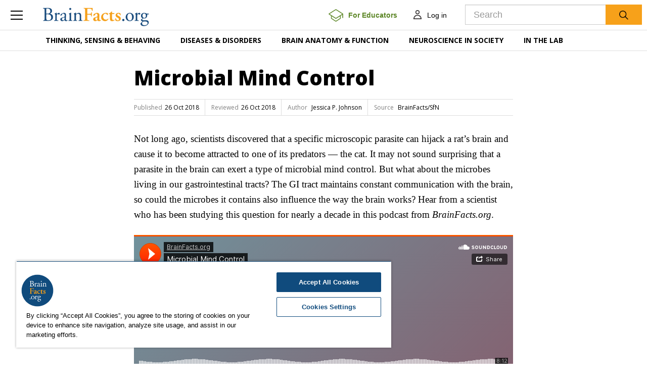

--- FILE ---
content_type: text/html; charset=utf-8
request_url: https://www.brainfacts.org/brain-anatomy-and-function/body-systems/2018/microbial-mind-control-102618
body_size: 64021
content:
<!DOCTYPE html>
<html lang="en">
<head>
    <!-- CookiePro Cookies Consent Notice start for www.brainfacts.org -->
    <script type="text/javascript" src="https://cookie-cdn.cookiepro.com/consent/&#39;34541a68-0694-413f-8abb-bcfb4664cbf2&#39;/OtAutoBlock.js"></script>
    <script src="https://cookie-cdn.cookiepro.com/scripttemplates/otSDKStub.js" type="text/javascript" charset="UTF-8" data-domain-script="34541a68-0694-413f-8abb-bcfb4664cbf2"></script>
    <script type="text/javascript">
        function OptanonWrapper() { }
    </script>
    <!-- CookiePro Cookies Consent Notice end for www.brainfacts.org -->
    <!-- Google Tag Manager -->
    <script>
        (function (w, d, s, l, i) {
            w[l] = w[l] || []; w[l].push({
                'gtm.start':
                    new Date().getTime(), event: 'gtm.js'
            }); var f = d.getElementsByTagName(s)[0],
                j = d.createElement(s), dl = l != 'dataLayer' ? '&l=' + l : ''; j.async = true; j.src =
                    'https://www.googletagmanager.com/gtm.js?id=' + i + dl; f.parentNode.insertBefore(j, f);
        })(window, document, 'script', 'dataLayer', 'GTM-TZGL2GL');</script>
    <!-- End Google Tag Manager -->
    <!-- Go to www.addthis.com/dashboard to customize your tools -->
    <script type="text/javascript" src="//s7.addthis.com/js/300/addthis_widget.js#pubid=ra-4f6ca81a13efe757"></script>

    <meta charset="utf-8">
<meta http-equiv="X-UA-Compatible" content="IE=edge">
<meta name="viewport" content="width=device-width, initial-scale=1">
        <title>Microbial Mind Control</title>
        <meta name="description" content="Do microbes living in our gastrointestinal tracts influence the way our brains work? Hear from a scientist who has been studying this question for nearly a decade.">
        <meta name="author" content="Jessica P. Johnson">
        <meta name="primary_image" content="https://www.brainfacts.org/-/media/Brainfacts2/Brain-Anatomy-and-Function/Body-Systems/Article-Images/Microbial-MindControl.png">
        <meta name="source_organization" content="BrainFacts/SfN">
        <meta name="type" content="Audio">
        <meta name="topic" content="Microbiome, Body Systems, Brain Anatomy &amp; Function, Thinking, Sensing &amp; Behaving">
        <meta name="topic_path" content="Body Systems/Microbiome, Brain Anatomy and Function/Body Systems, Brain Anatomy and Function+, Thinking Sensing and Behaving+">
        <meta name="core_concept" content="Your Complex Brain">
        <meta name="grade_level" content="Secondary (9-12)">
        <meta name="search_importance" content="Normal">
        <meta name="search_exclude" content="false">
            <meta property="og:type" content="article" />
            <meta property="og:title" content="Microbial Mind Control" />
            <meta property="og:description" content="Do microbes living in our gastrointestinal tracts influence the way our brains work? Hear from a scientist who has been studying this question for nearly a decade." />
            <meta property="og:image" content="https://www.brainfacts.org/-/media/Brainfacts2/Brain-Anatomy-and-Function/Body-Systems/Article-Images/Microbial-MindControl.png" />
            <meta property="og:image:width" content="750" />
            <meta property="og:image:height" content="423" />
            <meta property="og:url" content="https://www.brainfacts.org:443/brain-anatomy-and-function/body-systems/2018/microbial-mind-control-102618" />
            <meta name="twitter:title" content="Microbial Mind Control" />
            <meta name="twitter:image:src" content="https://www.brainfacts.org/-/media/Brainfacts2/Brain-Anatomy-and-Function/Body-Systems/Article-Images/Microbial-MindControl.png" />
        <meta name="twitter:site" content="BrainFacts.org" />
            <meta name="twitter:description" content="Do microbes living in our gastrointestinal tracts influence the way our brains work? Hear from a scientist who has been studying this question for nearly a decade." />
        <meta name="twitter:card" content="summary_large_image" />

    
    <link href="/css/brainfacts2/bootstrap.min.css" rel="stylesheet">
    <link href="/css/brainfacts2/brainfacts.css?v=20171006" rel="stylesheet">
    <link href="/bundles/brainfactsStyles?v=cwEeWB3HU5-Yvlye-TV4dTPWadM0VQ3Jn4kyFwXsv9s1" rel="stylesheet"/>

    <!--[if lt IE 9]>
        <script src="https://oss.maxcdn.com/html5shiv/3.7.3/html5shiv.min.js"></script>
        <script src="https://oss.maxcdn.com/respond/1.4.2/respond.min.js"></script>
    <![endif]-->
    <script src="https://ajax.googleapis.com/ajax/libs/jquery/1.12.4/jquery.min.js"></script>
    <script src="/bundles/brainfactsScripts?v=-r9azGxKdYCPdxWAtndbSIaR4u_dd0Bd5bojbaK3Tfc1"></script>

    <link href="/bffavicon.ico" rel="shortcut icon" type="image/x-icon" />
    <link href="/bf-apple-touch-icon-180x180.png" rel="apple-touch-icon" />
    <link href="/bf-touch-icon-192x192.png" rel="icon" sizes="192x192" />
    <link href="/bf-touch-icon-32x32.png" rel="icon" sizes="32x32" />

</head>
<body>
    <!-- Google Tag Manager (noscript) -->
    <noscript>
        <iframe src="https://www.googletagmanager.com/ns.html?id=GTM-TZGL2GL" height="0" width="0" style="display:none;visibility:hidden">
        </iframe>
    </noscript>
    <!-- End Google Tag Manager (noscript) -->
    <div class="main-wrapper">
        <div class="overlay hidden"></div>
        



    <div class="main-menu-pane slide">
        <ul class="nav-level1" id="main-menu" data-ajax="false">
                    <li class="primary-link">
                        <a href="#" data-toggle="collapse" data-target='#inner-menu1' class="collapsed">Thinking, Sensing &amp; Behaving</a>
                                <ul class="nav-level2 collapse" id='inner-menu1'>
                                        <li class="inner-link"><a href="https://www.brainfacts.org/thinking-sensing-and-behaving/aging">Aging </a></li>
                                        <li class="inner-link"><a href="https://www.brainfacts.org/thinking-sensing-and-behaving/brain-development">Brain Development </a></li>
                                        <li class="inner-link"><a href="https://www.brainfacts.org/thinking-sensing-and-behaving/childhood-and-adolescence">Childhood &amp; Adolescence </a></li>
                                        <li class="inner-link"><a href="https://www.brainfacts.org/thinking-sensing-and-behaving/diet-and-lifestyle">Diet &amp; Lifestyle </a></li>
                                        <li class="inner-link"><a href="https://www.brainfacts.org/thinking-sensing-and-behaving/emotions-stress-and-anxiety">Emotions, Stress &amp; Anxiety </a></li>
                                        <li class="inner-link"><a href="https://www.brainfacts.org/thinking-sensing-and-behaving/hearing">Hearing </a></li>
                                        <li class="inner-link"><a href="https://www.brainfacts.org/thinking-sensing-and-behaving/language">Language </a></li>
                                        <li class="inner-link"><a href="https://www.brainfacts.org/thinking-sensing-and-behaving/learning-and-memory">Learning &amp; Memory </a></li>
                                        <li class="inner-link"><a href="https://www.brainfacts.org/thinking-sensing-and-behaving/movement">Movement </a></li>
                                        <li class="inner-link"><a href="https://www.brainfacts.org/thinking-sensing-and-behaving/pain">Pain </a></li>
                                        <li class="inner-link"><a href="https://www.brainfacts.org/thinking-sensing-and-behaving/sleep">Sleep </a></li>
                                        <li class="inner-link"><a href="https://www.brainfacts.org/thinking-sensing-and-behaving/smell">Smell </a></li>
                                        <li class="inner-link"><a href="https://www.brainfacts.org/thinking-sensing-and-behaving/taste">Taste </a></li>
                                        <li class="inner-link"><a href="https://www.brainfacts.org/thinking-sensing-and-behaving/thinking-and-awareness">Thinking &amp; Awareness </a></li>
                                        <li class="inner-link"><a href="https://www.brainfacts.org/thinking-sensing-and-behaving/touch">Touch </a></li>
                                        <li class="inner-link"><a href="https://www.brainfacts.org/thinking-sensing-and-behaving/vision">Vision </a></li>
                                        <li class="inner-link"><a href="https://www.brainfacts.org/thinking-sensing-and-behaving">See All </a></li>
                                </ul>

                    </li>
                    <li class="primary-link">
                        <a href="#" data-toggle="collapse" data-target='#inner-menu2' class="collapsed">Diseases &amp; Disorders</a>
                                <ul class="nav-level2 collapse" id='inner-menu2'>
                                        <li class="inner-link"><a href="https://www.brainfacts.org/diseases-and-disorders/addiction">Addiction </a></li>
                                        <li class="inner-link"><a href="https://www.brainfacts.org/diseases-and-disorders/topic-center-alzheimers-and-dementia">Alzheimer&#39;s &amp; Dementia </a></li>
                                        <li class="inner-link"><a href="https://www.brainfacts.org/diseases-and-disorders/cancer">Cancer </a></li>
                                        <li class="inner-link"><a href="https://www.brainfacts.org/diseases-and-disorders/childhood-disorders">Childhood Disorders </a></li>
                                        <li class="inner-link"><a href="https://www.brainfacts.org/diseases-and-disorders/epilepsy">Epilepsy </a></li>
                                        <li class="inner-link"><a href="https://www.brainfacts.org/diseases-and-disorders/immune-system-disorders">Immune System Disorders </a></li>
                                        <li class="inner-link"><a href="https://www.brainfacts.org/diseases-and-disorders/injury">Injury </a></li>
                                        <li class="inner-link"><a href="https://www.brainfacts.org/diseases-and-disorders/mental-health">Mental Health </a></li>
                                        <li class="inner-link"><a href="https://www.brainfacts.org/diseases-and-disorders/neurodegenerative-disorders">Neurodegenerative Disorders </a></li>
                                        <li class="inner-link"><a href="https://www.brainfacts.org/diseases-and-disorders/infectious-disease">Infectious Disease </a></li>
                                        <li class="inner-link"><a href="https://www.brainfacts.org/diseases-and-disorders/covid-19">COVID-19 </a></li>
                                        <li class="inner-link"><a href="https://www.brainfacts.org/diseases-and-disorders/neurological-disorders-az">Neurological Disorders A-Z </a></li>
                                        <li class="inner-link"><a href="https://www.brainfacts.org/diseases-and-disorders/therapies">Therapies </a></li>
                                        <li class="inner-link"><a href="https://www.brainfacts.org/diseases-and-disorders">See All </a></li>
                                </ul>

                    </li>
                    <li class="primary-link">
                        <a href="#" data-toggle="collapse" data-target='#inner-menu3' class="collapsed">Brain Anatomy &amp; Function</a>
                                <ul class="nav-level2 collapse" id='inner-menu3'>
                                        <li class="inner-link"><a href="https://www.brainfacts.org/brain-anatomy-and-function/anatomy">Anatomy </a></li>
                                        <li class="inner-link"><a href="https://www.brainfacts.org/brain-anatomy-and-function/body-systems">Body Systems </a></li>
                                        <li class="inner-link"><a href="https://www.brainfacts.org/brain-anatomy-and-function/cells-and-circuits">Cells &amp; Circuits </a></li>
                                        <li class="inner-link"><a href="https://www.brainfacts.org/brain-anatomy-and-function/evolution">Evolution </a></li>
                                        <li class="inner-link"><a href="https://www.brainfacts.org/brain-anatomy-and-function/genes-and-molecules">Genes &amp; Molecules </a></li>
                                        <li class="inner-link"><a href="https://www.brainfacts.org/brain-anatomy-and-function">See All </a></li>
                                </ul>

                    </li>
                    <li class="primary-link">
                        <a href="#" data-toggle="collapse" data-target='#inner-menu4' class="collapsed">Neuroscience in Society</a>
                                <ul class="nav-level2 collapse" id='inner-menu4'>
                                        <li class="inner-link"><a href="https://www.brainfacts.org/neuroscience-in-society/the-arts-and-the-brain">The Arts &amp; the Brain </a></li>
                                        <li class="inner-link"><a href="https://www.brainfacts.org/neuroscience-in-society/law-economics-and-ethics">Law, Economics &amp; Ethics </a></li>
                                        <li class="inner-link"><a href="https://www.brainfacts.org/neuroscience-in-society/neuroscience-in-the-news">Neuroscience in the News </a></li>
                                        <li class="inner-link"><a href="https://www.brainfacts.org/neuroscience-in-society/supporting-research">Supporting Research </a></li>
                                        <li class="inner-link"><a href="https://www.brainfacts.org/neuroscience-in-society/tech-and-the-brain">Tech &amp; the Brain </a></li>
                                        <li class="inner-link"><a href="https://www.brainfacts.org/neuroscience-in-society">See All </a></li>
                                </ul>

                    </li>
                    <li class="primary-link">
                        <a href="#" data-toggle="collapse" data-target='#inner-menu5' class="collapsed">In the Lab</a>
                                <ul class="nav-level2 collapse" id='inner-menu5'>
                                        <li class="inner-link"><a href="https://www.brainfacts.org/in-the-lab/animals-in-research">Animals in Research </a></li>
                                        <li class="inner-link"><a href="https://www.brainfacts.org/in-the-lab/topic-center-braini">BRAIN Initiative </a></li>
                                        <li class="inner-link"><a href="https://www.brainfacts.org/in-the-lab/meet-the-researcher">Meet the Researcher </a></li>
                                        <li class="inner-link"><a href="https://www.brainfacts.org/in-the-lab/topic-center-neuro-technologies">Neuro-technologies </a></li>
                                        <li class="inner-link"><a href="https://www.brainfacts.org/in-the-lab/tools-and-techniques">Tools &amp; Techniques </a></li>
                                        <li class="inner-link"><a href="https://www.brainfacts.org/in-the-lab">See All </a></li>
                                </ul>

                    </li>
                    <li class="secondary-link">
                        <a href="https://www.brainfacts.org/explore" data-toggle="collapse" data-target='#inner-menu6' class="collapsed">Explore</a>

                    </li>
                    <li class="secondary-link">
                        <a href="https://www.brainfacts.org/3d-brain" data-toggle="collapse" data-target='#inner-menu7' class="collapsed">3D Brain</a>

                    </li>
                    <li class="secondary-link">
                        <a href="https://www.brainfacts.org/core-concepts" data-toggle="collapse" data-target='#inner-menu8' class="collapsed">Core Concepts</a>

                    </li>
                    <li class="secondary-link">
                        <a href="https://www.brainfacts.org/for-educators" data-toggle="collapse" data-target='#inner-menu9' class="collapsed">For Educators</a>

                    </li>
                    <li class="secondary-link">
                        <a href="https://www.brainfacts.org/ask-an-expert" data-toggle="collapse" data-target='#inner-menu10' class="collapsed">Ask an Expert</a>

                    </li>
                    <li class="secondary-link">
                        <a href="https://www.brainfacts.org/glossary" data-toggle="collapse" data-target='#inner-menu11' class="collapsed">Glossary</a>

                    </li>
                    <li class="secondary-link">
                        <a href="https://www.brainfacts.org/the-brain-facts-book" data-toggle="collapse" data-target='#inner-menu12' class="collapsed">The Brain Facts Book</a>

                    </li>
                    <li class="secondary-link">
                        <a href="https://www.brainfacts.org/about" data-toggle="collapse" data-target='#inner-menu13' class="collapsed">About Us</a>

                    </li>
                <li class="secondary-link hidden-md hidden-lg"><a href="https://my.sfn.org/BrainFacts/Profile">MyAccount</a></li>

        </ul>
    </div>


<div class="main-header affix " data-ajax="false">
    <div class="container-fluid">
        <div class="header-menu">
            <button type="button" class="menu-link btn btn-link collapsed">
                <span class="icn-menu"></span>
            </button>
        </div>
    </div>
    <div class="header-logo">
    <a href="/">
        <img src="/images/brainfacts2/logo-brainfacts.png" alt="BrainFacts.org">
    </a>
</div>

    <div class="header-account custom-header">
        <a class="btn btn-link for-educators-link" href="/for-educators">
            <img class="for-educators-icon" src="/images/brainfacts2/for_Educators_Button.png" alt="for-educators/find-a-neuroscientist">
            <span class="for-educators-text">For Educators</span>
        </a>
        
<div class="account dropdown">
        <a id="mainheader_0_ctl00_LoginButton" class="btn btn-link" href="/account/login?redir=https://www.brainfacts.org/brain-anatomy-and-function/body-systems/2018/microbial-mind-control-102618">
            <span class="icn-user"></span>
            <span class="login">Log in</span>
        </a>
</div>

    </div>
    <button type="button" class="search-link btn btn-link collapsed">
    <span class="icn-search"></span>
</button>
<div class="header-search hidden">
    <div class="input-group">
        <input name="GlobalSearch" type="text" id="txtGlobalSearchBox" class="form-control input-lg jsSearchText" placeholder="Search">
        <span class="input-group-btn">
            <button type="button" name="GlobalSearchButton" value="" onclick="return btnGlobalSearch();" id="btnGlobalSearch" class="btn btn-search btn-lg"><img src="/images/brainfacts2/icn-search.png" alt="Search"></button>
        </span>
    </div>
</div>
</div>
<script src="/scripts/brainfacts2/Navigation/hamburger.js"></script>
            <div class="main-navigation">
        <div class="container">
            <ul class="nav navbar-nav" data-ajax="false">
                    <li class="dropdown">
                        <a class="dropdown-toggle" data-toggle="dropdown" href="">Thinking, Sensing &amp; Behaving</a>
                        <div class="dropdown-menu" role="menu">
                            <div class="container">
                                <div class="nav-links">
                                    <ul>
                                                <li class="inner-link">
                                                    <a href="https://www.brainfacts.org/thinking-sensing-and-behaving/aging">Aging</a>
                                                </li>
                                                <li class="inner-link">
                                                    <a href="https://www.brainfacts.org/thinking-sensing-and-behaving/brain-development">Brain Development</a>
                                                </li>
                                                <li class="inner-link">
                                                    <a href="https://www.brainfacts.org/thinking-sensing-and-behaving/childhood-and-adolescence">Childhood &amp; Adolescence</a>
                                                </li>
                                                <li class="inner-link">
                                                    <a href="https://www.brainfacts.org/thinking-sensing-and-behaving/diet-and-lifestyle">Diet &amp; Lifestyle</a>
                                                </li>
                                                <li class="inner-link">
                                                    <a href="https://www.brainfacts.org/thinking-sensing-and-behaving/emotions-stress-and-anxiety">Emotions, Stress &amp; Anxiety</a>
                                                </li>
                                                <li class="inner-link">
                                                    <a href="https://www.brainfacts.org/thinking-sensing-and-behaving/hearing">Hearing</a>
                                                </li>
                                                <li class="inner-link">
                                                    <a href="https://www.brainfacts.org/thinking-sensing-and-behaving/language">Language</a>
                                                </li>
                                                <li class="inner-link">
                                                    <a href="https://www.brainfacts.org/thinking-sensing-and-behaving/learning-and-memory">Learning &amp; Memory</a>
                                                </li>
                                                <li class="inner-link">
                                                    <a href="https://www.brainfacts.org/thinking-sensing-and-behaving/movement">Movement</a>
                                                </li>
                                                <li class="inner-link">
                                                    <a href="https://www.brainfacts.org/thinking-sensing-and-behaving/pain">Pain</a>
                                                </li>
                                                <li class="inner-link">
                                                    <a href="https://www.brainfacts.org/thinking-sensing-and-behaving/sleep">Sleep</a>
                                                </li>
                                                <li class="inner-link">
                                                    <a href="https://www.brainfacts.org/thinking-sensing-and-behaving/smell">Smell</a>
                                                </li>
                                                <li class="inner-link">
                                                    <a href="https://www.brainfacts.org/thinking-sensing-and-behaving/taste">Taste</a>
                                                </li>
                                                <li class="inner-link">
                                                    <a href="https://www.brainfacts.org/thinking-sensing-and-behaving/thinking-and-awareness">Thinking &amp; Awareness</a>
                                                </li>
                                                <li class="inner-link">
                                                    <a href="https://www.brainfacts.org/thinking-sensing-and-behaving/touch">Touch</a>
                                                </li>
                                                <li class="inner-link">
                                                    <a href="https://www.brainfacts.org/thinking-sensing-and-behaving/vision">Vision</a>
                                                </li>
                                        <li class="inner-link">
                                            <a href="https://www.brainfacts.org/thinking-sensing-and-behaving">See All</a>
                                        </li>
                                    </ul>
                                </div>
                            </div>
                        </div>
                    </li>
                    <li class="dropdown">
                        <a class="dropdown-toggle" data-toggle="dropdown" href="">Diseases &amp; Disorders</a>
                        <div class="dropdown-menu" role="menu">
                            <div class="container">
                                <div class="nav-links">
                                    <ul>
                                                <li class="inner-link">
                                                    <a href="https://www.brainfacts.org/diseases-and-disorders/addiction">Addiction</a>
                                                </li>
                                                <li class="inner-link">
                                                    <a href="https://www.brainfacts.org/diseases-and-disorders/topic-center-alzheimers-and-dementia">Alzheimer&#39;s &amp; Dementia</a>
                                                </li>
                                                <li class="inner-link">
                                                    <a href="https://www.brainfacts.org/diseases-and-disorders/cancer">Cancer</a>
                                                </li>
                                                <li class="inner-link">
                                                    <a href="https://www.brainfacts.org/diseases-and-disorders/childhood-disorders">Childhood Disorders</a>
                                                </li>
                                                <li class="inner-link">
                                                    <a href="https://www.brainfacts.org/diseases-and-disorders/epilepsy">Epilepsy</a>
                                                </li>
                                                <li class="inner-link">
                                                    <a href="https://www.brainfacts.org/diseases-and-disorders/immune-system-disorders">Immune System Disorders</a>
                                                </li>
                                                <li class="inner-link">
                                                    <a href="https://www.brainfacts.org/diseases-and-disorders/injury">Injury</a>
                                                </li>
                                                <li class="inner-link">
                                                    <a href="https://www.brainfacts.org/diseases-and-disorders/mental-health">Mental Health</a>
                                                </li>
                                                <li class="inner-link">
                                                    <a href="https://www.brainfacts.org/diseases-and-disorders/neurodegenerative-disorders">Neurodegenerative Disorders</a>
                                                </li>
                                                <li class="inner-link">
                                                    <a href="https://www.brainfacts.org/diseases-and-disorders/infectious-disease">Infectious Disease</a>
                                                </li>
                                                <li class="inner-link">
                                                    <a href="https://www.brainfacts.org/diseases-and-disorders/covid-19">COVID-19</a>
                                                </li>
                                                <li class="inner-link">
                                                    <a href="https://www.brainfacts.org/diseases-and-disorders/neurological-disorders-az">Neurological Disorders A-Z</a>
                                                </li>
                                                <li class="inner-link">
                                                    <a href="https://www.brainfacts.org/diseases-and-disorders/therapies">Therapies</a>
                                                </li>
                                        <li class="inner-link">
                                            <a href="https://www.brainfacts.org/diseases-and-disorders">See All</a>
                                        </li>
                                    </ul>
                                </div>
                            </div>
                        </div>
                    </li>
                    <li class="dropdown">
                        <a class="dropdown-toggle" data-toggle="dropdown" href="">Brain Anatomy &amp; Function</a>
                        <div class="dropdown-menu" role="menu">
                            <div class="container">
                                <div class="nav-links">
                                    <ul>
                                                <li class="inner-link">
                                                    <a href="https://www.brainfacts.org/brain-anatomy-and-function/anatomy">Anatomy</a>
                                                </li>
                                                <li class="inner-link">
                                                    <a href="https://www.brainfacts.org/brain-anatomy-and-function/body-systems">Body Systems</a>
                                                </li>
                                                <li class="inner-link">
                                                    <a href="https://www.brainfacts.org/brain-anatomy-and-function/cells-and-circuits">Cells &amp; Circuits</a>
                                                </li>
                                                <li class="inner-link">
                                                    <a href="https://www.brainfacts.org/brain-anatomy-and-function/evolution">Evolution</a>
                                                </li>
                                                <li class="inner-link">
                                                    <a href="https://www.brainfacts.org/brain-anatomy-and-function/genes-and-molecules">Genes &amp; Molecules</a>
                                                </li>
                                        <li class="inner-link">
                                            <a href="https://www.brainfacts.org/brain-anatomy-and-function">See All</a>
                                        </li>
                                    </ul>
                                </div>
                            </div>
                        </div>
                    </li>
                    <li class="dropdown">
                        <a class="dropdown-toggle" data-toggle="dropdown" href="">Neuroscience in Society</a>
                        <div class="dropdown-menu" role="menu">
                            <div class="container">
                                <div class="nav-links">
                                    <ul>
                                                <li class="inner-link">
                                                    <a href="https://www.brainfacts.org/neuroscience-in-society/the-arts-and-the-brain">The Arts &amp; the Brain</a>
                                                </li>
                                                <li class="inner-link">
                                                    <a href="https://www.brainfacts.org/neuroscience-in-society/law-economics-and-ethics">Law, Economics &amp; Ethics</a>
                                                </li>
                                                <li class="inner-link">
                                                    <a href="https://www.brainfacts.org/neuroscience-in-society/neuroscience-in-the-news">Neuroscience in the News</a>
                                                </li>
                                                <li class="inner-link">
                                                    <a href="https://www.brainfacts.org/neuroscience-in-society/supporting-research">Supporting Research</a>
                                                </li>
                                                <li class="inner-link">
                                                    <a href="https://www.brainfacts.org/neuroscience-in-society/tech-and-the-brain">Tech &amp; the Brain</a>
                                                </li>
                                        <li class="inner-link">
                                            <a href="https://www.brainfacts.org/neuroscience-in-society">See All</a>
                                        </li>
                                    </ul>
                                </div>
                            </div>
                        </div>
                    </li>
                    <li class="dropdown">
                        <a class="dropdown-toggle" data-toggle="dropdown" href="">In the Lab</a>
                        <div class="dropdown-menu" role="menu">
                            <div class="container">
                                <div class="nav-links">
                                    <ul>
                                                <li class="inner-link">
                                                    <a href="https://www.brainfacts.org/in-the-lab/animals-in-research">Animals in Research</a>
                                                </li>
                                                <li class="inner-link">
                                                    <a href="https://www.brainfacts.org/in-the-lab/topic-center-braini">BRAIN Initiative</a>
                                                </li>
                                                <li class="inner-link">
                                                    <a href="https://www.brainfacts.org/in-the-lab/meet-the-researcher">Meet the Researcher</a>
                                                </li>
                                                <li class="inner-link">
                                                    <a href="https://www.brainfacts.org/in-the-lab/topic-center-neuro-technologies">Neuro-technologies</a>
                                                </li>
                                                <li class="inner-link">
                                                    <a href="https://www.brainfacts.org/in-the-lab/tools-and-techniques">Tools &amp; Techniques</a>
                                                </li>
                                        <li class="inner-link">
                                            <a href="https://www.brainfacts.org/in-the-lab">See All</a>
                                        </li>
                                    </ul>
                                </div>
                            </div>
                        </div>
                    </li>
            </ul>
        </div>
    </div>
<div>
    <a id="skip">
        <!--skip anchor-->
    </a>
</div>

        <div class="main-content">
            <div class="wrap">
                <div class="page-content">
                    <div class="article-content">
    <progress value="0" class="affix"></progress>
    <div class="container">
        <div class="row">
            <div class="col-lg-8 col-lg-offset-2 col-md-9 col-md-offset-1 column-main article-body">
                <script type="text/javascript" src="//s7.addthis.com/js/300/addthis_widget.js#pubid=ra-58f509d4f358642b"></script>
<script src="/scripts/brainfacts2/article-share.js"></script>    <h1 class="article-title">Microbial Mind Control</h1>
    <div class="article-citation">
        <ul>
                <li><span class="citation-label">Published</span><span class="citation-value">26 Oct 2018</span></li>
                            <li><span class="citation-label">Reviewed</span><span class="citation-value">26 Oct 2018</span></li>
                            <li>
                        <span class="citation-label">Author</span>
                    <span class="citation-value">
Jessica P. Johnson                    </span>
                </li>

                    <li>
                        <span class="citation-label">Source</span><span class="citation-value">
                            BrainFacts/SfN
                        </span>
                    </li>

        </ul>
    </div>

            </div>
        </div>

        <div class="row">
            <div class="col-md-12 column-hero">
                <div class="hero-content">
                    
                </div>
            </div>
        </div>

        <div class="row">
            <div class="col-lg-8 col-lg-offset-2 col-md-9 col-md-offset-1 column-main article-body">
                <p><span>Not long ago, scientists discovered that a specific microscopic parasite can hijack a rat&rsquo;s brain and cause it to become attracted to one of its predators &mdash; the cat. It may not sound surprising that a parasite in the brain can exert a type of microbial mind control. But what about the microbes living in our gastrointestinal tracts? The GI tract maintains constant communication with the brain, so could the microbes it contains also influence the way the brain works? Hear from a scientist who has been studying this question for nearly a decade in this podcast from <em>BrainFacts.org</em>. </span></p>
<iframe width="100%" height="300" scrolling="no" frameborder="no" allow="autoplay" src="https://w.soundcloud.com/player/?url=https%3A//api.soundcloud.com/tracks/520431111&color=%23ff5500&auto_play=false&hide_related=false&show_comments=true&show_user=true&show_reposts=false&show_teaser=true&visual=true"></iframe>    <div class="clearfix"></div>
    <div id="endcontentpixel">
        <script src="/scripts/brainfacts2/roundtrip.js" type="text/javascript"></script>
    </div>
    <div class="article-author">
            <h3>About the Author</h3>
                    <div class="item">
                <div class="thumb">
                        <a href="https://www.brainfacts.org/authorbiography?id={317DF1C5-F82B-4CB3-A2AA-9DA7203E6A1F}" target="_blank">
                                <img src="https://www.brainfacts.org/-/media/Brainfacts2/People/Jessica_Johnson_square.png" alt="" class="img-circle">
                        </a>
                </div>
                <div class="info">
                        <p class="name"><a href="https://www.brainfacts.org/authorbiography?id={317DF1C5-F82B-4CB3-A2AA-9DA7203E6A1F}" target="_blank">Jessica P. Johnson</a></p>
                    <p class="description">Jessica is a freelance science writer and podcast producer with degrees in biology, microbiology, and science journalism.</p>
                </div>
            </div>
        <div class="clearfix"></div>
    </div>
    <div class="article-provider">
            <h3>CONTENT PROVIDED BY</h3>
        <div class="item">
            <div class="info">
                <p class="name">
BrainFacts/SfN                </p>
                <p class="description">
                </p>
            </div>
        </div>
        <div class="clearfix"></div>
    </div>
    <div class="article-tags">
        <span class="tag-label">Related Topics</span>
            <a href="https://www.brainfacts.org/explore?topic={E3DDD996-9607-4C5B-86DB-F45FB7A950B8}" class="tag">Microbiome</a>
            <a href="https://www.brainfacts.org/explore?topic={82C93132-E670-4057-8D9E-F8C73158EBFD}" class="tag">Body Systems</a>
            <a href="https://www.brainfacts.org/explore?topic={3024A9E0-1950-4A4A-B3FA-3F804A389769}" class="tag">Brain Anatomy & Function</a>
            <a href="https://www.brainfacts.org/explore?topic={28DEF670-F80A-4909-B37A-280FE86FF110}" class="tag">Thinking, Sensing & Behaving</a>
    </div>
 
            </div>
            
            <div class="col-md-2 col-sm-4 column-right">
                
            </div>
        </div>
    </div>    
</div>
<div class="article-promoted-articles">
    <div class="container">
        <div class="row">
            <div class="col-md-8">
                    <div class="article-topic-header">
        <h3>Also In <a href="https://www.brainfacts.org/brain-anatomy-and-function/body-systems">Body Systems</a></h3>
    </div>
    <div class="articles-more-in-topic">
        <div class="articles-list-wrap">
            <div class="row custom-list-block-articles">
                    <div class="col-md-4 col-sm-4">
                        <div class="article-item">
                            <div class="thumb">
                                <a href="https://www.brainfacts.org/brain-anatomy-and-function/body-systems/2025/hormones-crossword-puzzle-031325"><img src="https://www.brainfacts.org/-/media/Brainfacts2/Brain-Anatomy-and-Function/Body-Systems/Article-Images/Hormones-Crossword-Thumbnail.jpg" alt="Hormones on blocks"></a>
                            </div>
                            <div class="content">
                                <div class="title">
                                    <a href="https://www.brainfacts.org/brain-anatomy-and-function/body-systems/2025/hormones-crossword-puzzle-031325">Hormones Crossword Puzzle</a>
                                </div>
                            </div>
                        </div>
                    </div>
                    <div class="col-md-4 col-sm-4">
                        <div class="article-item">
                            <div class="thumb">
                                <a href="https://www.brainfacts.org/brain-anatomy-and-function/body-systems/2024/new-study-explores-how-glp-1-analog-administration-affects-running-in-mice-121724"><img src="https://www.brainfacts.org/-/media/Brainfacts2/Brain-Anatomy-and-Function/Body-Systems/Article-Images/GLP-1-thumbnail.jpg" alt="Image of GLP-1 agonist drugs Ozempic, Wegovy, and Rybelsus"></a>
                            </div>
                            <div class="content">
                                <div class="title">
                                    <a href="https://www.brainfacts.org/brain-anatomy-and-function/body-systems/2024/new-study-explores-how-glp-1-analog-administration-affects-running-in-mice-121724">New Study Explores How GLP-1 Analog Administration Affects Running in Mice</a>
                                </div>
                            </div>
                        </div>
                    </div>
                    <div class="col-md-4 col-sm-4">
                        <div class="article-item">
                            <div class="thumb">
                                <a href="https://www.brainfacts.org/brain-anatomy-and-function/body-systems/2024/follow-your-gut-112524"><img src="https://www.brainfacts.org/-/media/Brainfacts2/Brain-Anatomy-and-Function/Body-Systems/Article-Images/follow-your-gut.jpg" alt="Gut and Vagus Nerve illustrations"></a>
                            </div>
                            <div class="content">
                                <div class="title">
                                    <a href="https://www.brainfacts.org/brain-anatomy-and-function/body-systems/2024/follow-your-gut-112524">Follow Your Gut</a>
                                </div>
                            </div>
                        </div>
                    </div>
                    <div class="col-md-4 col-sm-4">
                        <div class="article-item">
                            <div class="thumb">
                                <a href="https://www.brainfacts.org/brain-anatomy-and-function/body-systems/2024/to-pee-or-not-to-pee-that-is-a-question-for-the-bladder-061224"><img src="https://www.brainfacts.org/-/media/Brainfacts2/Brain-Anatomy-and-Function/Body-Systems/Article-Images/Too-pee-thumbnail.jpg" alt="Woman waiting to use the bathroom"></a>
                            </div>
                            <div class="content">
                                <div class="title">
                                    <a href="https://www.brainfacts.org/brain-anatomy-and-function/body-systems/2024/to-pee-or-not-to-pee-that-is-a-question-for-the-bladder-061224">To Pee or Not to Pee? That Is a Question for the Bladder — and the Brain</a>
                                </div>
                            </div>
                        </div>
                    </div>
                    <div class="col-md-4 col-sm-4">
                        <div class="article-item">
                            <div class="thumb">
                                <a href="https://www.brainfacts.org/brain-anatomy-and-function/body-systems/2024/im-feeling-thirsty-but-why-020824"><img src="https://www.brainfacts.org/-/media/Brainfacts2/Brain-Anatomy-and-Function/Body-Systems/Article-Images/thirsty-brain.jpg" alt="Pink brain holding a cup"></a>
                            </div>
                            <div class="content">
                                <div class="title">
                                    <a href="https://www.brainfacts.org/brain-anatomy-and-function/body-systems/2024/im-feeling-thirsty-but-why-020824">I&#39;m Feeling Thirsty, But Why?</a>
                                </div>
                            </div>
                        </div>
                    </div>
                    <div class="col-md-4 col-sm-4">
                        <div class="article-item">
                            <div class="thumb">
                                <a href="https://www.brainfacts.org/brain-anatomy-and-function/body-systems/2024/the-gut-and-brain-a-surprising-connection-012524"><img src="https://www.brainfacts.org/-/media/Brainfacts2/Brain-Anatomy-and-Function/Body-Systems/Article-Images/gut-brain.jpg" alt="Gut brain"></a>
                            </div>
                            <div class="content">
                                <div class="title">
                                    <a href="https://www.brainfacts.org/brain-anatomy-and-function/body-systems/2024/the-gut-and-brain-a-surprising-connection-012524">The Gut and Brain: A Surprising Connection</a>
                                </div>
                            </div>
                        </div>
                    </div>
            </div>
            <div class="clearfix"></div>
        </div>
    </div>

            </div>
            <div class="col-md-4">
                    <div class="articles-trending">

        <div class="article-trending-header">
            <h3>Trending</h3>
            <p class="text-muted">Popular articles on <em>BrainFacts.org</em></p>
        </div><!-- END .article-trending-header -->

        <div class="articles-list-wrap">
            <ol>
                    <li>
                        <div class="article-item">
                            <div class="thumb">
                                <a href="https://www.brainfacts.org/thinking-sensing-and-behaving/sleep/2025/the-fascinating-neuroscience-of-lucid-dreaming-072325">
                                    <img src="https://www.brainfacts.org/-/media/Brainfacts2/Thinking-Sensing-and-Behaving/Sleep/Article-Images/lucid-dreaming.jpg" alt="https://www.brainfacts.org/-/media/Brainfacts2/Thinking-Sensing-and-Behaving/Sleep/Article-Images/lucid-dreaming.jpg">
                                </a>
                            </div>
                            <div class="content">
                                <div class="title">
                                    <a href="https://www.brainfacts.org/thinking-sensing-and-behaving/sleep/2025/the-fascinating-neuroscience-of-lucid-dreaming-072325">The Fascinating Neuroscience of Lucid Dreaming</a>
                                </div>
                            </div>
                        </div>
                    </li>
                    <li>
                        <div class="article-item">
                            <div class="thumb">
                                <a href="https://www.brainfacts.org/diseases-and-disorders/injury/2018/what-happens-when-youre-knocked-unconscious-112018">
                                    <img src="https://www.brainfacts.org/-/media/Brainfacts2/Diseases-and-Disorders/Injury/Article-Images/KnockoutAAE--Thumbnail-image.png" alt="https://www.brainfacts.org/-/media/Brainfacts2/Diseases-and-Disorders/Injury/Article-Images/KnockoutAAE--Thumbnail-image.png">
                                </a>
                            </div>
                            <div class="content">
                                <div class="title">
                                    <a href="https://www.brainfacts.org/diseases-and-disorders/injury/2018/what-happens-when-youre-knocked-unconscious-112018">What Happens When You’re Knocked Unconscious?</a>
                                </div>
                            </div>
                        </div>
                    </li>
                    <li>
                        <div class="article-item">
                            <div class="thumb">
                                <a href="https://www.brainfacts.org/neuroscience-in-society/tech-and-the-brain/2020/reading-on-paper-versus-screens-whats-the-difference-072820">
                                    <img src="https://www.brainfacts.org/-/media/Brainfacts2/Neuroscience-in-Society/Tech-and-the-Brain/Article-Images/reading-comprehension-image.jpg" alt="https://www.brainfacts.org/-/media/Brainfacts2/Neuroscience-in-Society/Tech-and-the-Brain/Article-Images/reading-comprehension-image.jpg">
                                </a>
                            </div>
                            <div class="content">
                                <div class="title">
                                    <a href="https://www.brainfacts.org/neuroscience-in-society/tech-and-the-brain/2020/reading-on-paper-versus-screens-whats-the-difference-072820">Reading on Paper Versus Screens: What’s the Difference?</a>
                                </div>
                            </div>
                        </div>
                    </li>
                    <li>
                        <div class="article-item">
                            <div class="thumb">
                                <a href="https://www.brainfacts.org/thinking-sensing-and-behaving/aging/2018/when-the-brain-starts-adulting-112018">
                                    <img src="https://www.brainfacts.org/-/media/Brainfacts2/Thinking-Sensing-and-Behaving/Aging/Article-Images/30th-birthday-cake---Shutterstock---RESIZE.png" alt="https://www.brainfacts.org/-/media/Brainfacts2/Thinking-Sensing-and-Behaving/Aging/Article-Images/30th-birthday-cake---Shutterstock---RESIZE.png">
                                </a>
                            </div>
                            <div class="content">
                                <div class="title">
                                    <a href="https://www.brainfacts.org/thinking-sensing-and-behaving/aging/2018/when-the-brain-starts-adulting-112018">When the Brain Starts Adulting</a>
                                </div>
                            </div>
                        </div>
                    </li>
                    <li>
                        <div class="article-item">
                            <div class="thumb">
                                <a href="https://www.brainfacts.org/diseases-and-disorders/mental-health/2018/what-part-of-the-brain-deals-with-anxiety-what-can-brains-affected-by-anxiety-tell-us-062918">
                                    <img src="https://www.brainfacts.org/-/media/Brainfacts2/Diseases-and-Disorders/Mental-Health/Article-Images/AAE-Anxiety-Thumb.png" alt="https://www.brainfacts.org/-/media/Brainfacts2/Diseases-and-Disorders/Mental-Health/Article-Images/AAE-Anxiety-Thumb.png">
                                </a>
                            </div>
                            <div class="content">
                                <div class="title">
                                    <a href="https://www.brainfacts.org/diseases-and-disorders/mental-health/2018/what-part-of-the-brain-deals-with-anxiety-what-can-brains-affected-by-anxiety-tell-us-062918">What Part of the Brain Deals With Anxiety? What Can Brains Affected by Anxiety Tell us?</a>
                                </div>
                            </div>
                        </div>
                    </li>

            </ol>

        </div>
    </div>

            </div>
        </div>
    </div>
</div>

                </div>
            </div>
        </div>
            <div id="divPromotions" class="band-grid-content">
        <div class="container">
            <div class="content-wrap">
                
                            <div class="content-item">
                                <h4 class="title">
                                    <a href="https://www.brainfacts.org/ask-an-expert">
                                        Ask A Neuroscientist
                                    </a>                                   
                                </h4>
                                <p class="description">
                                    Ask a neuroscientist your questions about the brain.
                                </p>

                                <p class="user-action action-more bold">
                                    <a href="https://www.brainfacts.org/ask-an-expert">
                                        Submit a Question
                                    </a>
                                </p>
                            </div>
                            <div class="content-item">
                                <h4 class="title">
                                    <a href="/Explore?type={DFE6255B-6C26-42D6-BAEF-90E0D28F224C} ">
                                        Neuromyths
                                    </a>                                   
                                </h4>
                                <p class="description">
                                    Do you believe any of these common neuromyths? Test your knowledge.
                                </p>

                                <p class="user-action action-more bold">
                                    <a href="/Explore?type={DFE6255B-6C26-42D6-BAEF-90E0D28F224C} ">
                                        Read More
                                    </a>
                                </p>
                            </div>
                            <div class="content-item">
                                <h4 class="title">
                                    <a href="https://www.brainfacts.org/neuroscience-in-society/neuroscience-in-the-news">
                                        Neuroscience in the News
                                    </a>                                   
                                </h4>
                                <p class="description">
                                    Check out the latest news from the field.
                                </p>

                                <p class="user-action action-more bold">
                                    <a href="https://www.brainfacts.org/neuroscience-in-society/neuroscience-in-the-news">
                                        Read More
                                    </a>
                                </p>
                            </div>
                
            </div>
        </div>
    </div>


    <div class="main-footer">

        <div class="footer-social">
            <div class="container">
                <ul>
                            <li>
                                <a href="https://bsky.app/profile/brainfacts.org">
                                    <img src="https://www.brainfacts.org/-/media/Brainfacts2/Social-Media/blue-sky-logo-circle.png" alt="bluesky logo">
                                    <span>Follow</span>
                                </a>
                            </li>
                            <li>
                                <a href="https://www.facebook.com/BrainFactsOrg/">
                                    <img src="https://www.brainfacts.org/-/media/Brainfacts2/Social-Media/icn-facebook.png" alt="Facebook">
                                    <span>Like</span>
                                </a>
                            </li>
                            <li>
                                <a href="https://www.youtube.com/channel/UCR1t4P1IaRbpbvoqvv5USAA">
                                    <img src="https://www.brainfacts.org/-/media/Brainfacts2/Social-Media/icn-youtube.png" alt="YouTube">
                                    <span>Subscribe</span>
                                </a>
                            </li>
                            <li>
                                <a href="https://www.instagram.com/brain_facts_org/">
                                    <img src="https://www.brainfacts.org/-/media/Brainfacts2/Social-Media/icn-instagram.png" alt="Instagram">
                                    <span>Follow</span>
                                </a>
                            </li>
                            <li>
                                <a href="https://twitter.com/Brain_Facts_org">
                                    <img src="https://www.brainfacts.org/-/media/Brainfacts2/Social-Media/icn-twitter.png" alt="Twitter">
                                    <span>Follow</span>
                                </a>
                            </li>
                </ul>
            </div>
        </div><!-- END .footer-social -->

        <div class="footer-content">
            <div class="footer-content-top">
                <div class="container">
                    <div class="row">
                        <div class="col-md-3 footer-top-links-wrap">
                            <ul class="footer-top-links" data-ajax="false">
                                        <li>
                                            <a href="https://www.brainfacts.org/about">About</a>
                                        </li>
                                        <li>
                                            <a href="https://www.brainfacts.org/about/contact">Contact</a>
                                        </li>
                                        <li>
                                            <a href="https://www.brainfacts.org/for-educators">For Educators</a>
                                        </li>
                                        <li>
                                            <a href="https://www.brainfacts.org/about/donate">Donate</a>
                                        </li>
                            </ul>
                        </div>

                        <div class="col-md-9 footer-sponsors-wrap">
                            <h6></h6>
                            <ul class="footer-sponsors">
                            </ul>
                        </div>

                        <div class="col-md-3 footer-top-links-wrap">
                        </div>

                        <div class="col-md-9 footer-sponsors-wrap">
                            <h6>SUPPORTING PARTNERS</h6>
                            <ul class="footer-sponsors">
                                        <li>
                                            <a href="http://www.dana.org" title="The Dana Foundation" target="_blank" class="">
                                                <img src="https://www.brainfacts.org/-/media/Brainfacts2/Sponsor-Icons/Dana-Foundation-footer.jpg" alt="Dana Foundation logo">
                                            </a>
                                        </li>
                                        <li>
                                            <a href="" title="Society for Neuroscience" target="" class="">
                                                <img src="https://www.brainfacts.org/-/media/Brainfacts2/Sponsor-Icons/logo-sfn.png" alt="Society for Neuroscience">
                                            </a>
                                        </li>
                            </ul>
                        </div>

                    </div>
                </div>
            </div><!-- END .footer-content-top -->

            <div class="footer-content-bottom">
                <div class="container">
                    <div class="divider"></div>
                    <div class="footer-logo">
                        <a href="https://www.brainfacts.org/" target="">
                            <img src="https://www.brainfacts.org/-/media/Brainfacts2/Global-Icons/logo-brainfacts.png" alt="Brainfacts.org">
                        </a>
                    </div>

                    <ul class="footer-bottom-links">
                                <li>
                                    <a href="/about/disclaimer" target="">Disclaimer</a>
                                </li>
                                <li>
                                    <a href="/About/Privacy Notice" target="|Custom">Privacy Notice</a>
                                </li>
                                <li>
                                    <a href="/about/accessibility-policy" target="">Accessibility Policy</a>
                                </li>
                                <li>
                                    <a href="/about/terms-and-conditions" target="">Terms and Conditions</a>
                                </li>
                                <li>
                                    <a href="javascript:&lt;button id=&quot;ot-sdk-btn&quot; class=&quot;ot-sdk-show-settings&quot; style=&quot;border: none;background-color: initial;font-size: inherit;padding: unset;color: black;&quot;&gt;Cookies Settings&lt;/button&gt;" target="">Cookies Settings</a>
                                </li>
                                <li>
                                    <button id="ot-sdk-btn" class="ot-sdk-show-settings" style="border: none;background-color: initial;font-size: inherit;padding: unset;color: black;">Manage Cookies</button>
                                </li>
                        </ul>

                    <div class="footer-copyright">
                        <p>Some pages on this website provide links that require Adobe Reader to view.</p>
Copyright &copy;
<script type="text/javascript">
  document.write(new Date().getFullYear());
</script>
Society for Neuroscience

                    </div>
                </div>
            </div><!-- END .footer-content-bottom -->
        </div><!-- END .footer-content -->
    </div>

    </div>
    <script id="dsq-count-scr" src="//brainfacts-org.disqus.com/count.js" async></script>
    <script src="/scripts/brainfacts2/glossary.js"></script>
</body>
</html>